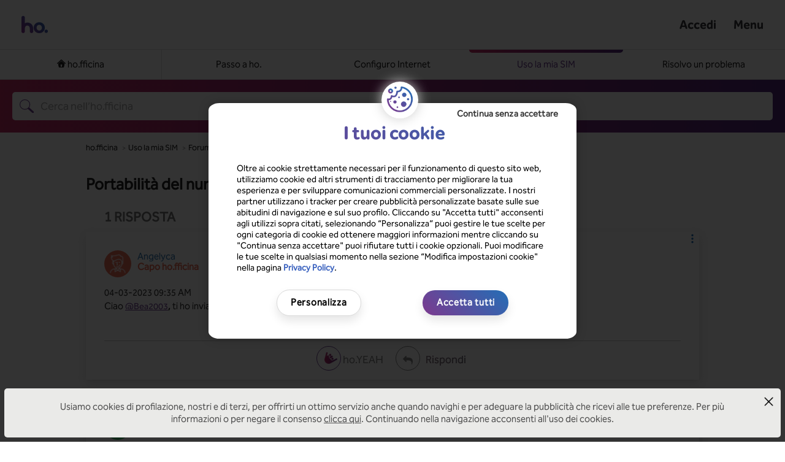

--- FILE ---
content_type: image/svg+xml
request_url: https://supporto.ho-mobile.it/html/assets/icon/mastercard.svg
body_size: 274
content:
<svg xmlns="http://www.w3.org/2000/svg" width="33" height="20" viewBox="0 0 33 20">
    <g fill="none" fill-rule="evenodd">
        <g fill-rule="nonzero">
            <g>
                <g>
                    <path fill="gray" d="M12.776 2.051H21.048000000000002V17.777H12.776z" transform="translate(-575 -2258) translate(0 2093) translate(575 165)"/>
                    <path fill="#757575" d="M13.017 9.915c0-3.168 1.535-5.977 3.895-7.794C15.178.799 12.989 0 10.6 0 4.944 0 .367 4.434.367 9.915c0 5.48 4.577 9.914 10.234 9.914 2.388 0 4.577-.799 6.31-2.12-2.359-1.79-3.894-4.627-3.894-7.794z" transform="translate(-575 -2258) translate(0 2093) translate(575 165)"/>
                    <path fill="#888" d="M32.767 9.915c0 5.48-4.577 9.914-10.234 9.914-2.388 0-4.577-.799-6.31-2.12 2.387-1.818 3.894-4.627 3.894-7.794 0-3.168-1.535-5.977-3.895-7.794C17.956.799 20.145 0 22.533 0c5.657 0 10.234 4.462 10.234 9.915z" transform="translate(-575 -2258) translate(0 2093) translate(575 165)"/>
                </g>
            </g>
        </g>
    </g>
</svg>


--- FILE ---
content_type: image/svg+xml
request_url: https://supporto.ho-mobile.it/html/assets/icon/visa.svg
body_size: 418
content:
<svg xmlns="http://www.w3.org/2000/svg" width="48" height="16" viewBox="0 0 48 16">
    <g fill="none" fill-rule="evenodd">
        <g fill="#484848">
            <g>
                <g>
                    <path d="M21.525 15.09L17.244 15.09 19.92.482 24.201.482 21.525 15.09M13.824.482l-3.646 10.047-.431-2.164v.001L8.46 1.797S8.305.482 6.646.482H.619l-.07.247s1.843.381 4 1.67L7.87 15.09h3.985L17.94.482h-4.116M40.353 9.923l1.953-5.468 1.098 5.468h-3.05zm4.088 5.167h3.412L44.879.482H41.89c-1.38 0-1.715 1.088-1.715 1.088l-5.54 13.52h3.872l.775-2.17h4.723l.435 2.17zM34.8 4.302l.531-3.176s-1.64-.644-3.348-.644c-1.848 0-6.235.835-6.235 4.894 0 3.82 5.15 3.868 5.15 5.873 0 2.006-4.62 1.647-6.143.382l-.554 3.32s1.662.835 4.202.835 6.374-1.36 6.374-5.062c0-3.844-5.196-4.202-5.196-5.873 0-1.672 3.626-1.457 5.22-.55" transform="translate(-509 -2260) translate(0 2093) translate(509 167)"/>
                    <path d="M9.592 8.134L8.327 1.759S8.174.482 6.543.482H.618l-.07.24s2.849.58 5.581 2.75C8.74 5.547 9.592 8.134 9.592 8.134" transform="translate(-509 -2260) translate(0 2093) translate(509 167)"/>
                </g>
            </g>
        </g>
    </g>
</svg>


--- FILE ---
content_type: image/svg+xml
request_url: https://supporto.ho-mobile.it/html/assets/icon/paypal.svg
body_size: 1721
content:
<svg xmlns="http://www.w3.org/2000/svg" width="70" height="18" viewBox="0 0 70 18">
    <g fill="none" fill-rule="evenodd">
        <g fill-rule="nonzero">
            <g>
                <g>
                    <path fill="#2E2E2E" d="M26.087 4.025h-3.86c-.265 0-.49.202-.531.478l-1.561 10.458c-.015.098.012.198.073.274.061.075.15.118.245.118h1.843c.264 0 .49-.203.53-.479l.421-2.82c.041-.276.266-.479.53-.48h1.222c2.543 0 4.01-1.3 4.394-3.875.173-1.127.008-2.013-.492-2.633-.549-.681-1.522-1.041-2.814-1.041zm.445 3.82c-.21 1.463-1.27 1.463-2.293 1.463h-.582l.408-2.733c.025-.166.16-.287.318-.287h.267c.697 0 1.355 0 1.695.42.203.25.265.622.187 1.136zm11.095-.048h-1.849c-.158 0-.293.122-.317.287l-.082.546-.13-.198c-.4-.613-1.292-.819-2.183-.819-2.043 0-3.788 1.635-4.128 3.928-.176 1.144.075 2.237.689 3 .563.701 1.37.994 2.329.994 1.646 0 2.559-1.119 2.559-1.119l-.083.543c-.015.098.012.198.073.274.06.076.15.12.244.12h1.666c.264 0 .489-.203.53-.48l.999-6.683c.015-.098-.012-.198-.073-.274-.06-.075-.15-.119-.244-.119zm-2.577 3.801c-.178 1.116-1.016 1.865-2.086 1.865-.536 0-.966-.182-1.241-.527-.273-.342-.377-.83-.29-1.372.166-1.106 1.019-1.88 2.072-1.88.525 0 .951.185 1.232.532.282.352.394.842.313 1.382zm12.424-3.8h-1.858c-.178 0-.344.092-.445.248l-2.562 3.987L41.523 8.2c-.068-.24-.278-.404-.515-.404h-1.826c-.103 0-.201.053-.262.142-.06.09-.076.204-.043.308l2.046 6.344L39 17.46c-.07.103-.08.24-.024.352.055.113.166.184.286.184h1.856c.176 0 .34-.09.44-.243l6.18-9.422c.068-.104.076-.24.02-.351-.055-.113-.165-.183-.284-.183z" transform="translate(-712 -2259) translate(0 2093) translate(712 166)"/>
                    <path fill="#8C8C8C" d="M53.625 4.025h-3.862c-.264 0-.488.203-.53.478l-1.56 10.458c-.015.098.011.198.072.273.061.076.15.12.245.12h1.981c.185-.001.342-.143.37-.336l.443-2.964c.041-.276.266-.479.53-.48h1.222c2.543 0 4.01-1.3 4.394-3.875.174-1.127.007-2.013-.492-2.633-.549-.681-1.521-1.041-2.813-1.041zm.445 3.82c-.21 1.463-1.27 1.463-2.293 1.463h-.582l.41-2.733c.023-.166.158-.287.316-.287h.267c.697 0 1.355 0 1.695.42.203.25.264.622.187 1.136zm11.094-.048h-1.847c-.159 0-.294.122-.318.287l-.081.546-.13-.198c-.4-.613-1.292-.819-2.183-.819-2.043 0-3.788 1.635-4.127 3.928-.177 1.144.074 2.237.688 3 .564.701 1.37.994 2.328.994 1.646 0 2.56-1.119 2.56-1.119l-.083.543c-.015.099.012.199.073.275.061.075.15.119.245.119h1.665c.264 0 .489-.204.53-.48l1-6.683c.014-.099-.013-.199-.075-.274-.061-.076-.15-.119-.245-.119zm-2.577 3.801c-.177 1.116-1.016 1.865-2.086 1.865-.535 0-.965-.182-1.24-.527-.274-.342-.377-.83-.291-1.372.168-1.106 1.019-1.88 2.072-1.88.525 0 .951.185 1.233.532.282.352.394.842.312 1.382zm4.757-7.286L65.759 14.96c-.014.098.012.198.073.273.061.076.15.12.245.12h1.593c.264 0 .49-.203.53-.48l1.562-10.457c.015-.098-.012-.198-.073-.274-.06-.075-.15-.119-.244-.119h-1.784c-.158 0-.292.122-.317.288z" transform="translate(-712 -2259) translate(0 2093) translate(712 166)"/>
                    <path fill="#253B80" d="M4.102 17.386l.295-1.981-.658-.016H.6L2.781.77c.014-.092.09-.16.178-.16h5.295c1.758 0 2.97.387 3.604 1.15.297.358.486.732.578 1.143.096.432.097.948.004 1.577l-.007.046v.403l.297.177c.227.122.43.286.601.485.254.306.418.694.488 1.155.071.474.048 1.039-.07 1.677-.135.735-.354 1.375-.65 1.898-.261.47-.612.876-1.03 1.193-.393.295-.86.518-1.388.661-.511.141-1.094.212-1.734.212h-.412c-.295 0-.581.112-.806.313-.224.203-.373.484-.42.792l-.03.178-.522 3.492-.024.128c-.006.04-.017.061-.033.075-.015.013-.034.02-.054.02H4.102z" transform="translate(-712 -2259) translate(0 2093) translate(712 166)"/>
                    <path fill="#8C8C8C" d="M13.011 4.572c-.016.107-.034.216-.054.328-.699 3.787-3.088 5.096-6.139 5.096H5.265c-.373 0-.688.286-.746.675L3.724 16l-.226 1.51c-.018.122.015.245.09.338.076.094.186.148.303.148h2.755c.326 0 .604-.25.655-.59l.027-.149.519-3.477.033-.191c.05-.341.329-.592.655-.592h.412c2.67 0 4.76-1.145 5.37-4.458.255-1.384.123-2.54-.552-3.353-.214-.251-.47-.46-.754-.614z" transform="translate(-712 -2259) translate(0 2093) translate(712 166)"/>
                    <path fill="#202020" d="M12.28 4.264c-.222-.068-.45-.12-.679-.159-.453-.073-.91-.109-1.37-.105h-4.15c-.326 0-.604.25-.654.591L4.544 10.5l-.025.172c.057-.389.373-.675.746-.675h1.553c3.051 0 5.44-1.31 6.139-5.096.02-.112.038-.221.054-.328-.184-.102-.376-.188-.574-.256l-.157-.052z" transform="translate(-712 -2259) translate(0 2093) translate(712 166)"/>
                    <path fill="#2E2E2E" d="M5.427 4.591c.05-.34.328-.592.655-.59h4.15c.492 0 .95.033 1.37.105.283.047.562.117.835.21.206.072.398.158.575.256.207-1.4-.002-2.352-.719-3.215C11.503.407 10.078 0 8.254 0H2.96c-.372 0-.69.286-.748.676L.006 15.444c-.021.139.017.28.103.387.086.107.212.169.345.169h3.27l.82-5.501.883-5.908z" transform="translate(-712 -2259) translate(0 2093) translate(712 166)"/>
                </g>
            </g>
        </g>
    </g>
</svg>


--- FILE ---
content_type: application/javascript
request_url: https://tags.tiqcdn.com/utag/fwvf/ho-web/prod/utag.sync.js
body_size: -52
content:
//tealium universal tag - utag.sync ut4.0.202511251007, Copyright 2025 Tealium.com Inc. All Rights Reserved.


--- FILE ---
content_type: image/svg+xml
request_url: https://supporto.ho-mobile.it/html/assets/icon/youtube-footer.svg
body_size: 234
content:
<svg xmlns="http://www.w3.org/2000/svg" width="26" height="18" viewBox="0 0 26 18">
    <g fill="none" fill-rule="evenodd">
        <g fill="#333">
            <g>
                <g>
                    <path d="M25.459 3.812c-.304-1.111-1.184-1.978-2.309-2.274C21.122 1 12.995 1 12.995 1s-8.13 0-10.154.538C1.721 1.836.845 2.703.543 3.812 0 5.818 0 10.004 0 10.004s0 4.187.543 6.192c.302 1.11 1.177 1.976 2.298 2.275C4.867 19 12.995 19 12.995 19s8.13 0 10.155-.538c1.123-.294 2.002-1.157 2.309-2.266.541-2.005.541-6.192.541-6.192s-.01-4.186-.541-6.192zm-15.064 10.05V6.147l6.754 3.858-6.754 3.859z" transform="translate(-260 -2879) translate(0 2368) translate(260 510)"/>
                </g>
            </g>
        </g>
    </g>
</svg>


--- FILE ---
content_type: image/svg+xml
request_url: https://supporto.ho-mobile.it/html/assets/icon/postepay.svg
body_size: 2586
content:
<svg xmlns="http://www.w3.org/2000/svg" width="68" height="14" viewBox="0 0 68 14">
    <g fill="none" fill-rule="evenodd">
        <g fill="#5C5C5C" fill-rule="nonzero">
            <g>
                <g>
                    <path d="M5.567 2.402c.373-.153.805-.215 1.207-.215.803 0 1.484.246 1.979.737.526.491.805 1.198.896 2.058.063.615 0 1.29-.185 1.996-.155.706-.402 1.32-.743 1.843-.37.645-.864 1.137-1.484 1.474-.494.307-1.05.46-1.67.522V9.59c.218-.062.433-.153.62-.246.402-.246.742-.614 1.02-1.105.278-.492.495-1.013.65-1.598.153-.583.185-1.136.153-1.658-.062-.553-.246-.983-.556-1.32-.34-.339-.773-.492-1.268-.492-.216 0-.432.03-.619.092v-.86zM.095 13.765L2.228 4.46c.063-.369.123-.706.185-1.075.032-.369.063-.707.093-1.075H3.99l-.125 1.259c.465-.46.93-.83 1.393-1.044.093-.063.216-.092.308-.123v.86c-.215.061-.432.185-.65.307-.4.276-.74.676-.99 1.167-.277.492-.494 1.074-.648 1.72-.154.676-.186 1.197-.154 1.628.03.49.216.858.525 1.166.31.276.712.43 1.206.43.247 0 .496-.031.71-.091v1.227h-.278c-.586 0-1.05-.122-1.483-.337-.402-.216-.773-.554-1.083-.984l-.99 4.27H.096zM45.246 3.63c-.185 0-.34.032-.525.062V2.495c.091-.032.153-.062.217-.092.431-.216.927-.308 1.452-.308.805 0 1.454.246 1.918.707.464.461.742 1.137.804 2.026.155 1.66-.155 3.072-.959 4.208-.773 1.168-1.824 1.751-3.123 1.751-.092 0-.217-.03-.308-.03V9.159c.185-.03.37-.123.525-.246.278-.215.495-.522.71-.952.218-.461.403-.983.527-1.535.123-.553.155-1.014.123-1.413-.03-.46-.185-.8-.4-1.014-.25-.245-.56-.368-.961-.368zm-.525.062c-.496.154-.93.554-1.27 1.137-.494.829-.68 1.751-.586 2.764.061.522.186.922.464 1.197.246.277.587.431 1.02.431.124 0 .247-.031.372-.062v1.597c-.464-.03-.867-.154-1.207-.338-.433-.215-.773-.583-1.02-1.043l-.99 4.39h-2.567l1.98-8.905c.246-1.137.4-1.997.463-2.55h2.32l-.062 1.014c.37-.339.71-.615 1.082-.83v1.198zM54.894 6.671c-.062-.03-.123-.03-.185-.03h-.278c-.403 0-.773.03-1.083.122V5.412c.34-.031.743-.031 1.145-.031H55.204c.062-.307.123-.522.123-.707.032-.153.032-.275.032-.398-.032-.246-.124-.43-.31-.552-.155-.123-.401-.186-.71-.186-.372 0-.65.093-.836.247-.063.061-.123.091-.154.185V2.249c.31-.062.65-.062.99-.062 1.082 0 1.886.153 2.474.522.556.37.865.892.927 1.598.032.214.032.43 0 .675-.031.216-.092.492-.156.77l-.648 2.824c-.093.338-.123.676-.187 1.045-.03.368-.03.705-.03 1.074h-2.35v-.583c0-.215.03-.399.03-.615-.308.43-.68.768-1.05.953V9.159c.247-.123.494-.307.742-.584.401-.49.68-1.136.803-1.904zm-1.545.092c-.34.093-.618.216-.866.4-.527.337-.741.768-.681 1.26 0 .275.092.49.279.644.155.154.37.216.65.216.216 0 .433-.032.618-.123v1.29l-.064.03c-.4.216-.834.338-1.359.338-.742 0-1.33-.215-1.793-.614-.465-.399-.711-.92-.773-1.597-.093-1.044.308-1.843 1.174-2.396.68-.43 1.609-.706 2.814-.799v1.351zm0-4.514v1.72c-.124.154-.186.368-.248.614h-2.442c.062-.769.433-1.351 1.05-1.78.464-.278.99-.463 1.64-.554zM58.173 13.736L60.214 10.665 58.729 2.249 61.266 2.249 61.977 8.024 65.255 2.249 67.668 2.249 62.41 11.002 60.894 13.736zM14.506 3.109c-.217 0-.403.03-.618.091V2.126c.246-.032.525-.032.803-.032.99 0 1.764.246 2.351.707.618.491.928 1.167 1.02 2.026.063.677 0 1.414-.217 2.181-.185.768-.463 1.444-.835 1.996-.433.646-.928 1.106-1.546 1.382-.434.216-.959.34-1.577.4V9.712c.246-.062.495-.153.68-.276.371-.215.681-.553.958-1.013.31-.523.528-1.107.681-1.751.155-.676.217-1.228.187-1.72-.064-.646-.248-1.106-.558-1.382-.31-.307-.742-.461-1.33-.461zm-.618.092c-.218.062-.465.153-.682.276-.371.277-.71.646-.99 1.137-.277.46-.495 1.013-.649 1.688-.154.677-.186 1.26-.154 1.752.03.552.246.952.556 1.26.34.307.774.46 1.329.46.216 0 .402-.031.588-.061v1.074c-.217 0-.464.03-.712.03-.99 0-1.793-.244-2.38-.767-.62-.491-.96-1.197-1.02-2.088-.062-.736 0-1.474.246-2.272.218-.8.526-1.474.96-2.059.4-.521.895-.89 1.514-1.167.403-.153.898-.276 1.393-.336V3.2zM19.763 7.93c-.062.154-.094.277-.094.4-.03.122-.03.215 0 .307.033.338.156.584.403.737.246.184.587.246 1.082.246.65 0 1.145-.124 1.516-.37.371-.275.526-.614.496-1.012 0-.246-.125-.462-.343-.646-.215-.185-.648-.43-1.329-.737-.866-.4-1.484-.768-1.825-1.105-.37-.308-.555-.707-.586-1.137-.062-.738.217-1.32.804-1.812.62-.461 1.454-.707 2.505-.707.96 0 1.67.154 2.134.43.495.277.742.676.804 1.26v.307c0 .091 0 .245-.031.46h-1.516v-.245-.215c-.03-.307-.153-.554-.401-.706-.216-.154-.558-.246-1.02-.246-.526 0-.928.123-1.206.338-.309.215-.433.522-.403.89.032.216.125.43.341.584.186.184.65.43 1.361.767.99.461 1.67.86 1.948 1.168.278.306.464.706.495 1.166.062.768-.246 1.444-.99 1.966-.71.522-1.67.798-2.845.798-.928 0-1.64-.185-2.196-.491-.526-.339-.804-.8-.866-1.413-.03-.124-.03-.276 0-.461.032-.154.062-.338.093-.522h1.67v.002zM29.937 10.695c-.309.031-.587.061-.835.091-.246 0-.495.031-.711.031-.618 0-1.081-.091-1.36-.306-.309-.185-.464-.523-.495-.984-.03-.153 0-.43.031-.768.03-.368.123-.736.185-1.136l.96-4.177h-1.547l.278-1.075h1.515l.433-1.904 1.639-.4-.494 2.304h1.824l-.247 1.075h-1.825l-.927 4.362c-.093.336-.155.583-.155.736-.032.185-.062.308-.032.399 0 .246.093.4.248.492.155.123.433.185.805.185.123 0 .31-.03.495-.062.153 0 .34-.062.494-.093l-.28 1.23zM35.288 5.535h2.102c.032-.276.064-.491.064-.645.031-.153.031-.276 0-.399-.032-.461-.217-.799-.527-1.044-.34-.246-.773-.399-1.329-.399-.093 0-.217.031-.31.031V2.066h.34c1.083 0 1.918.215 2.475.613.525.4.865 1.045.928 1.936.031.307.031.644 0 .983 0 .338-.064.705-.155 1.075h-3.588V5.535zm0 5.221v-1.26c.185-.06.372-.152.525-.245.372-.245.65-.613.805-1.073h1.825c-.217.828-.68 1.473-1.393 1.934-.495.337-1.083.553-1.762.644zm-2.165-5.22h2.165v1.136h-2.443c-.093.245-.123.46-.155.707-.03.214-.03.43-.03.613.062.523.246.922.556 1.198.34.276.773.43 1.36.43.247 0 .494-.03.712-.123v1.26c-.278.03-.588.06-.898.06-.99 0-1.762-.244-2.35-.706-.556-.46-.896-1.135-.958-1.996-.063-.645 0-1.381.217-2.211.185-.799.495-1.504.835-2.09.371-.55.865-1.011 1.452-1.288.496-.277 1.053-.399 1.702-.46v1.012c-.495.062-.928.245-1.267.614-.435.4-.743 1.014-.898 1.843z" transform="translate(-626 -2261) translate(0 2093) translate(626 168)"/>
                </g>
            </g>
        </g>
    </g>
</svg>
